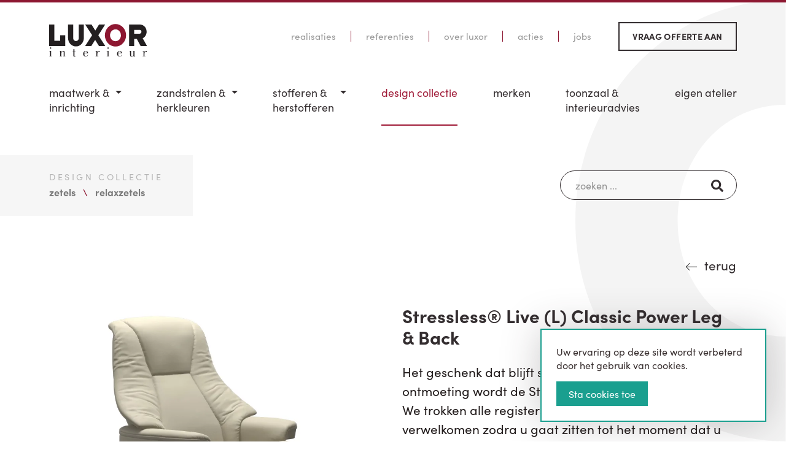

--- FILE ---
content_type: text/html; charset=UTF-8
request_url: https://www.luxor.be/design-collectie/zetels/relaxzetels/stressless-live-l-classic-power-leg-back
body_size: 10671
content:
<!doctype html>
<html class="no-js" dir="ltr" lang="nl-BE">
<head>
    <meta charset="utf-8">
<meta http-equiv="X-UA-Compatible" content="IE=edge">
<meta name="viewport" content="width=device-width, initial-scale=1">
<meta name="theme-color" content="#8d1731">
<meta name="apple-mobile-web-app-status-bar-style" content="#8d1731">
<title>Stressless Live (l) Classic Power Leg & Back - Stressless Relaxzetels - Stressless Actie 15% korting</title>
<meta name="description" content="Het geschenk dat blijft schenken. Van bij de eerste ontmoeting wordt de Stressless Live uw favoriete zetel. We trokken alle registers open voor de ...">
<meta name="keywords" content="">
<link rel="canonical" href="https://www.luxor.be/design-collectie/zetels/relaxzetels/stressless-live-l-classic-power-leg-back"/>
<meta property="og:title" content="Stressless Live (l) Classic Power Leg & Back - Stressless Relaxzetels - Stressless Actie 15% korting" />
<meta property="og:description" content="Het geschenk dat blijft schenken. Van bij de eerste ontmoeting wordt de Stressless Live uw favoriete zetel. We trokken alle registers open voor de ..." />
<meta property="og:type" content="product" />
<meta property="og:price.currency" content="EUR" />
<meta property="og:url" content="https://www.luxor.be/design-collectie/zetels/relaxzetels/stressless-live-l-classic-power-leg-back" />
<meta property="og:image" content="https://www.luxor.be/assets/media/8044/stressless-live-l-classic-power-leg-back.jpg" />


<link rel="stylesheet" href="https://www.luxor.be/assets/css/styles.css?v=10050">
    <link rel="stylesheet" href="https://use.typekit.net/mth7ehj.css">

<script type="application/ld+json">
    [
                    {
            "@context": "http://schema.org",
            "@type": "Organization",
            "name": "LUXOR",
            "logo": "https://www.luxor.be/assets/img/logo.jpg",
            "url": "https://www.luxor.be",
            "sameAs": ["https://www.facebook.com/luxortoonzaal/", "https://www.instagram.com/luxorinterieur/"],
            "telephone": "050718225",
            "address": {
                "@type": "PostalAddress",
                "streetAddress": "Industrielaan 9 b",
                "addressLocality": "Maldegem",
                "addressRegion": "OVL",
                "postalCode": "9990",
                "addressCountry": "BE"
            }
        }
                                    ,{"@context":"http:\/\/schema.org","@type":"BreadcrumbList","itemListElement":[{"@type":"ListItem","position":1,"item":{"@id":"https:\/\/www.luxor.be\/design-collectie","name":"Design Collectie"}},{"@type":"ListItem","position":2,"item":{"@id":"https:\/\/www.luxor.be\/design-collectie\/zetels","name":"Zetels"}},{"@type":"ListItem","position":3,"item":{"@id":"https:\/\/www.luxor.be\/design-collectie\/zetels\/relaxzetels","name":"Relaxzetels"}}]}
                                ,{"@context":"http:\/\/schema.org","@type":"Product","name":"Stressless\u00ae Live (L) Classic Power Leg & Back","description":"Het geschenk dat blijft schenken. Van bij de eerste ontmoeting wordt de Stressless Live uw favoriete zetel. We trokken alle registers open voor de ...","mpn":"STRESSLESS-132070609415110","image":"https:\/\/www.luxor.be\/assets\/media\/8044\/stressless-live-l-classic-power-leg-back.jpg","sku":"STRESSLESS-132070609415110","brand":{"@type":"Thing","name":"Stressless"},"offers":[{"@type":"Offer","priceCurrency":"EUR","price":"","itemCondition":"http:\/\/schema.org\/NewCondition","availability":"http:\/\/schema.org\/InStock","url":"design-collectie\/zetels\/relaxzetels\/stressless-live-l-classic-power-leg-back"}]}
        ]
</script>
<!--[if lt IE 9]>
    <script src="https://oss.maxcdn.com/html5shiv/3.7.2/html5shiv.min.js"></script>
    <script src="https://oss.maxcdn.com/respond/1.4.2/respond.min.js"></script>
<![endif]-->
<link rel="shortcut icon" href="https://www.luxor.be/assets/favicon/favicon.ico"/>
<link rel="apple-touch-icon" sizes="120x120" href="https://www.luxor.be/assets/favicon/apple-icon-120x120.png">
<link rel="apple-touch-icon" sizes="180x180" href="https://www.luxor.be/assets/favicon/apple-icon-180x180.png">
<link rel="icon" type="image/png" sizes="32x32" href="https://www.luxor.be/assets/favicon/favicon-32x32.png">
<link rel="icon" type="image/png" sizes="96x96" href="https://www.luxor.be/assets/favicon/favicon-96x96.png">
<link rel="icon" type="image/png" sizes="192x192" href="https://www.luxor.be/assets/favicon/android-icon-192x192.png">
<meta name="csrf-token" content="1b2Ah87kSEHQaHp4tXCKHQZKKXF4sw9M05bK72vy">
            <script type="text/javascript">
            var _paq = window._paq || [];
            _paq.push(['trackPageView']);
            _paq.push(['enableLinkTracking']);
            (function() {
            var u="https://matomo.vendorfy.be";
            _paq.push(['setTrackerUrl', u+'matomo.php']);
            _paq.push(['setSiteId', '11']);
            var d=document, g=d.createElement('script'), s=d.getElementsByTagName('script')[0];
            g.type='text/javascript'; g.async=true; g.defer=true; g.src=u+'matomo.js'; s.parentNode.insertBefore(g,s);
            })();
        </script>
        
            <script async src="https://www.googletagmanager.com/gtag/js?id=G-4MZFMC7Q6N"></script>
        <script>
            window.dataLayer = window.dataLayer || [];
            function gtag(){dataLayer.push(arguments);}
            gtag('js', new Date());
            gtag('config', 'G-4MZFMC7Q6N', { 'anonymize_ip': true });
        </script>
        
                                <style >[wire\:loading], [wire\:loading\.delay], [wire\:loading\.inline-block], [wire\:loading\.inline], [wire\:loading\.block], [wire\:loading\.flex], [wire\:loading\.table], [wire\:loading\.grid], [wire\:loading\.inline-flex] {display: none;}[wire\:loading\.delay\.shortest], [wire\:loading\.delay\.shorter], [wire\:loading\.delay\.short], [wire\:loading\.delay\.long], [wire\:loading\.delay\.longer], [wire\:loading\.delay\.longest] {display:none;}[wire\:offline] {display: none;}[wire\:dirty]:not(textarea):not(input):not(select) {display: none;}input:-webkit-autofill, select:-webkit-autofill, textarea:-webkit-autofill {animation-duration: 50000s;animation-name: livewireautofill;}@keyframes livewireautofill { from {} }</style>
</head>

<body id="pg60"
       class="pg-style-default  webshopproduct">
<div class="off-canvas-wrapper">
    <div class="off-canvas-content" data-off-canvas-content>
        
                                        <header id="pg-header" >
        <div class="title-bar hide-for-large">
            <div class="title-bar-left">
                <a href="https://www.luxor.be">
                    <img src="https://www.luxor.be/assets/img/logo.svg" alt="logo" title="logo" class="logo ">
                </a>
            </div>
            <div class="title-bar-right">
                <button class="menu-icon align-right" type="button" data-toggle="offCanvasMenu"></button>
            </div>
        </div>
                    <div id="top-nav" class="show-for-large grid-container">
                                                            <ul class="simple menu top-nav">
                                                                                                <li  id="topnav-item-9"  >
                                        <a href="https://www.luxor.be/realisaties">Realisaties</a>
                                    </li>
                                                                                                                                <li  id="topnav-item-31"  >
                                        <a href="https://www.luxor.be/referenties">Referenties</a>
                                    </li>
                                                                                                                                <li  id="topnav-item-10"  >
                                        <a href="https://www.luxor.be/over-luxor">Over Luxor</a>
                                    </li>
                                                                                                                                <li  id="topnav-item-11"  >
                                        <a href="https://www.luxor.be/acties">Acties</a>
                                    </li>
                                                                                                                                <li  id="topnav-item-127"  >
                                        <a href="https://www.luxor.be/jobs">Jobs</a>
                                    </li>
                                                                                                                                <li  id="topnav-item-27"  >
                                        <a href="https://www.luxor.be/vraag-offerte-aan">Vraag offerte aan</a>
                                    </li>
                                                                                    </ul>
                                                </div>
                <div class="grid-container show-for-large">
            <div class="top-bar" id="top-bar">
                <div class="top-bar-left">
                    <a href="https://www.luxor.be">
                        <img src="https://www.luxor.be/assets/img/logo.svg" alt="logo" title="logo" class="logo ">
                    </a>
                </div>
                <div class="top-bar-right">
                    <ul id="nav-depth-1" class="vertical large-horizontal menu dropdown" data-alignment="left"
    data-responsive-menu="accordion large-dropdown" data-multi-open="false">
            <li class="hide-for-large  ">
            <a href="https://www.luxor.be">Home</a>
        </li>
                                                    <li >
                                            <a href="https://www.luxor.be/maatwerk-inrichting">
                            Maatwerk &<span class='lb'></span> inrichting
                        </a>
                        <ul class="vertical menu nested">
                                                                                                <li >
                                        <a href="https://www.luxor.be/maatwerk-inrichting/keukens">
                                            Keukens
                                        </a>
                                    </li>
                                                                                                                                <li >
                                        <a href="https://www.luxor.be/maatwerk-inrichting/leefruimtes">
                                            Leefruimtes
                                        </a>
                                    </li>
                                                                                                                                <li >
                                        <a href="https://www.luxor.be/maatwerk-inrichting/badkamers">
                                            Badkamers
                                        </a>
                                    </li>
                                                                                                                                <li >
                                        <a href="https://www.luxor.be/maatwerk-inrichting/kantoren-en-winkels">
                                            Kantoren en winkels
                                        </a>
                                    </li>
                                                                                    </ul>
                                    </li>
                                                <li >
                                            <a href="https://www.luxor.be/zandstralen-herkleuren">
                            Zandstralen &<span class='lb'></span> herkleuren
                        </a>
                        <ul class="vertical menu nested">
                                                                                                <li >
                                        <a href="https://www.luxor.be/zandstralen-herkleuren/kasten">
                                            Kasten
                                        </a>
                                    </li>
                                                                                                                                <li >
                                        <a href="https://www.luxor.be/zandstralen-herkleuren/tafels-en-stoelen">
                                            Tafels en stoelen
                                        </a>
                                    </li>
                                                                                                                                <li >
                                        <a href="https://www.luxor.be/zandstralen-herkleuren/keukens">
                                            Keukens
                                        </a>
                                    </li>
                                                                                    </ul>
                                    </li>
                                                <li >
                                            <a href="https://www.luxor.be/stofferen-herstofferen">
                            Stofferen &<span class='lb'></span> Herstofferen
                        </a>
                        <ul class="vertical menu nested">
                                                                                                <li >
                                        <a href="https://www.luxor.be/stofferen-herstofferen/zetels">
                                            Zetels
                                        </a>
                                    </li>
                                                                                                                                <li >
                                        <a href="https://www.luxor.be/stofferen-herstofferen/stoelen">
                                            Stoelen
                                        </a>
                                    </li>
                                                                                                                                <li >
                                        <a href="https://www.luxor.be/stofferen-herstofferen/mobilhome-camper-caravan">
                                            Mobilhome - Camper - Caravan
                                        </a>
                                    </li>
                                                                                                                                <li >
                                        <a href="https://www.luxor.be/stofferen-herstofferen/horeca">
                                            Horeca
                                        </a>
                                    </li>
                                                                                                                                <li >
                                        <a href="https://www.luxor.be/stofferen-herstofferen/zorgsector">
                                            Zorgsector
                                        </a>
                                    </li>
                                                                                                                                <li >
                                        <a href="https://www.luxor.be/stofferen-herstofferen/projecten-openbare-ruimtes">
                                            Projecten / Openbare ruimtes
                                        </a>
                                    </li>
                                                                                                                                <li >
                                        <a href="https://www.luxor.be/stofferen-herstofferen/outdoor-tuinmeubelen">
                                            Outdoor / Tuinmeubelen
                                        </a>
                                    </li>
                                                                                    </ul>
                                    </li>
                                                <li  class="active">
                                            <a href="https://www.luxor.be/design-collectie">
                            Design Collectie
                        </a>
                                    </li>
                                                <li >
                                            <a href="https://www.luxor.be/merken">
                            Merken
                        </a>
                                    </li>
                                                <li >
                                            <a href="https://www.luxor.be/toonzaal-interieuradvies">
                            Toonzaal &<span class='lb'></span> Interieuradvies
                        </a>
                                    </li>
                                                <li >
                                            <a href="https://www.luxor.be/eigen-atelier">
                            Eigen Atelier
                        </a>
                                    </li>
                                                                            <li class="hide-for-large">
                        <a href="https://www.luxor.be/realisaties">Realisaties</a>
                    </li>
                                                                <li class="hide-for-large">
                        <a href="https://www.luxor.be/referenties">Referenties</a>
                    </li>
                                                                <li class="hide-for-large">
                        <a href="https://www.luxor.be/over-luxor">Over Luxor</a>
                    </li>
                                                                <li class="hide-for-large">
                        <a href="https://www.luxor.be/acties">Acties</a>
                    </li>
                                                                <li class="hide-for-large">
                        <a href="https://www.luxor.be/jobs">Jobs</a>
                    </li>
                                                                <li class="hide-for-large">
                        <a href="https://www.luxor.be/vraag-offerte-aan">Vraag offerte aan</a>
                    </li>
                                        </ul>
                </div>
            </div>
        </div>
    </header>

                <section id="pg-content">
                                                <div class="pgtitle-mobile hide-for-large">
        <div class="grid-container">
            <div class="grid-x grid-margin-x">
                <div class="medium-auto title cell">
                    <strong>Design Collectie</strong>
                </div>
                                    <nav class="mobile-depth-2 medium-shrink nav cell">
                        <div class="title-bar depth-2" data-responsive-toggle="nav-depth-2" data-hide-for="large">
                            <button class="button small-expanded" type="button" data-toggle="nav-depth-2">
                                <span class="menu-icon"></span> Relaxzetels                             </button>
                        </div>
                        <ul class='vertical menu' id="nav-depth-2" data-responsive-menu="accordion medium-dropdown" data-alignment="right" data-multi-open="false">
                                                                                                <li  class="active">
                                                                                    <a href="https://www.luxor.be/design-collectie/zetels">
                                                Zetels
                                            </a>
                                            <ul class="vertical menu nested  is-active  ">
                                                                                                                                                            <li >
                                                            <a href="https://www.luxor.be/design-collectie/zetels/salons">
                                                                Salons
                                                            </a>
                                                        </li>
                                                                                                                                                                                                                <li >
                                                            <a href="https://www.luxor.be/design-collectie/zetels/hoeksalons">
                                                                Hoeksalons
                                                            </a>
                                                        </li>
                                                                                                                                                                                                                <li >
                                                            <a href="https://www.luxor.be/design-collectie/zetels/fauteuils">
                                                                Fauteuils
                                                            </a>
                                                        </li>
                                                                                                                                                                                                                <li  class="active">
                                                            <a href="https://www.luxor.be/design-collectie/zetels/relaxzetels">
                                                                Relaxzetels
                                                            </a>
                                                        </li>
                                                                                                                                                                                                                <li >
                                                            <a href="https://www.luxor.be/design-collectie/zetels/voetenbanken">
                                                                Voetenbanken
                                                            </a>
                                                        </li>
                                                                                                                                                                                                                <li >
                                                            <a href="https://www.luxor.be/design-collectie/zetels/outdoor">
                                                                Outdoor
                                                            </a>
                                                        </li>
                                                                                                                                                </ul>
                                                                            </li>
                                                                                                                                <li >
                                                                                    <a href="https://www.luxor.be/design-collectie/stoelen">
                                                Stoelen
                                            </a>
                                            <ul class="vertical menu nested  ">
                                                                                                                                                            <li >
                                                            <a href="https://www.luxor.be/design-collectie/stoelen/eetkamerstoelen">
                                                                Eetkamerstoelen
                                                            </a>
                                                        </li>
                                                                                                                                                                                                                <li >
                                                            <a href="https://www.luxor.be/design-collectie/stoelen/barkrukken">
                                                                Barkrukken
                                                            </a>
                                                        </li>
                                                                                                                                                                                                                <li >
                                                            <a href="https://www.luxor.be/design-collectie/stoelen/bureaustoelen">
                                                                Bureaustoelen
                                                            </a>
                                                        </li>
                                                                                                                                                                                                                <li >
                                                            <a href="https://www.luxor.be/design-collectie/stoelen/outdoor">
                                                                Outdoor
                                                            </a>
                                                        </li>
                                                                                                                                                </ul>
                                                                            </li>
                                                                                                                                <li >
                                                                                    <a href="https://www.luxor.be/design-collectie/tafels">
                                                Tafels
                                            </a>
                                            <ul class="vertical menu nested  ">
                                                                                                                                                            <li >
                                                            <a href="https://www.luxor.be/design-collectie/tafels/eetkamertafels">
                                                                Eetkamertafels
                                                            </a>
                                                        </li>
                                                                                                                                                                                                                <li >
                                                            <a href="https://www.luxor.be/design-collectie/tafels/salontafels">
                                                                Salontafels
                                                            </a>
                                                        </li>
                                                                                                                                                                                                                <li >
                                                            <a href="https://www.luxor.be/design-collectie/tafels/bijzettafels">
                                                                Bijzettafels
                                                            </a>
                                                        </li>
                                                                                                                                                                                                                <li >
                                                            <a href="https://www.luxor.be/design-collectie/tafels/consoles">
                                                                Consoles
                                                            </a>
                                                        </li>
                                                                                                                                                                                                                <li >
                                                            <a href="https://www.luxor.be/design-collectie/tafels/outdoortafels">
                                                                Outdoortafels
                                                            </a>
                                                        </li>
                                                                                                                                                </ul>
                                                                            </li>
                                                                                                                                <li >
                                                                                    <a href="https://www.luxor.be/design-collectie/kasten">
                                                Kasten
                                            </a>
                                            <ul class="vertical menu nested  ">
                                                                                                                                                            <li >
                                                            <a href="https://www.luxor.be/design-collectie/kasten/dressoirs-wandunits-dividers">
                                                                Dressoirs - Wandunits - Dividers
                                                            </a>
                                                        </li>
                                                                                                                                                                                                                <li >
                                                            <a href="https://www.luxor.be/design-collectie/kasten/bijzetkastjes">
                                                                Bijzetkastjes
                                                            </a>
                                                        </li>
                                                                                                                                                </ul>
                                                                            </li>
                                                                                                                                <li >
                                                                                    <a href="https://www.luxor.be/design-collectie/verlichting">
                                                Verlichting
                                            </a>
                                            <ul class="vertical menu nested  ">
                                                                                                                                                            <li >
                                                            <a href="https://www.luxor.be/design-collectie/verlichting/tafellampen">
                                                                Tafellampen
                                                            </a>
                                                        </li>
                                                                                                                                                </ul>
                                                                            </li>
                                                                                                                                <li >
                                                                                    <a href="https://www.luxor.be/design-collectie/slapen">
                                                Slapen
                                            </a>
                                            <ul class="vertical menu nested  ">
                                                                                                                                                            <li >
                                                            <a href="https://www.luxor.be/design-collectie/slapen/matrassen">
                                                                Matrassen
                                                            </a>
                                                        </li>
                                                                                                                                                                                                                <li >
                                                            <a href="https://www.luxor.be/design-collectie/slapen/hoofdkussens">
                                                                Hoofdkussens
                                                            </a>
                                                        </li>
                                                                                                                                                                                                                <li >
                                                            <a href="https://www.luxor.be/design-collectie/slapen/donsdekens">
                                                                Donsdekens
                                                            </a>
                                                        </li>
                                                                                                                                                </ul>
                                                                            </li>
                                                                                                                                <li >
                                                                                    <a href="https://www.luxor.be/design-collectie/accessoires">
                                                Accessoires
                                            </a>
                                            <ul class="vertical menu nested  ">
                                                                                                                                                            <li >
                                                            <a href="https://www.luxor.be/design-collectie/accessoires/tapijten">
                                                                Tapijten
                                                            </a>
                                                        </li>
                                                                                                                                                </ul>
                                                                            </li>
                                                                                                                                <li >
                                                                                    <a href="https://www.luxor.be/design-collectie/outdoor">
                                                Outdoor
                                            </a>
                                            <ul class="vertical menu nested  ">
                                                                                                                                                            <li >
                                                            <a href="https://www.luxor.be/design-collectie/outdoor/kristalia-outdoor">
                                                                Kristalia (outdoor)
                                                            </a>
                                                        </li>
                                                                                                                                                                                                                <li >
                                                            <a href="https://www.luxor.be/design-collectie/outdoor/ethimo-outdoor">
                                                                Ethimo (outdoor)
                                                            </a>
                                                        </li>
                                                                                                                                                                                                                <li >
                                                            <a href="https://www.luxor.be/design-collectie/outdoor/vonk-outdoor">
                                                                Vonk (outdoor)
                                                            </a>
                                                        </li>
                                                                                                                                                                                                                <li >
                                                            <a href="https://www.luxor.be/design-collectie/outdoor/tuintafels">
                                                                Tuintafels
                                                            </a>
                                                        </li>
                                                                                                                                                                                                                <li >
                                                            <a href="https://www.luxor.be/design-collectie/outdoor/tuinstoelen">
                                                                Tuinstoelen
                                                            </a>
                                                        </li>
                                                                                                                                                                                                                <li >
                                                            <a href="https://www.luxor.be/design-collectie/outdoor/bankstellen">
                                                                Bankstellen
                                                            </a>
                                                        </li>
                                                                                                                                                                                                                <li >
                                                            <a href="https://www.luxor.be/design-collectie/outdoor/loungezetel">
                                                                Loungezetel
                                                            </a>
                                                        </li>
                                                                                                                                                                                                                <li >
                                                            <a href="https://www.luxor.be/design-collectie/outdoor/tapijten">
                                                                Tapijten
                                                            </a>
                                                        </li>
                                                                                                                                                                                                                <li >
                                                            <a href="https://www.luxor.be/design-collectie/outdoor/ligzetels">
                                                                Ligzetels
                                                            </a>
                                                        </li>
                                                                                                                                                                                                                <li >
                                                            <a href="https://www.luxor.be/design-collectie/outdoor/bijzettafels">
                                                                Bijzettafels
                                                            </a>
                                                        </li>
                                                                                                                                                                                                                <li >
                                                            <a href="https://www.luxor.be/design-collectie/outdoor/accessoires">
                                                                Accessoires
                                                            </a>
                                                        </li>
                                                                                                                                                                                                                <li >
                                                            <a href="https://www.luxor.be/design-collectie/outdoor/parasols-windschermen">
                                                                Parasols - Windschermen
                                                            </a>
                                                        </li>
                                                                                                                                                                                                                <li >
                                                            <a href="https://www.luxor.be/design-collectie/outdoor/verlichting">
                                                                Verlichting
                                                            </a>
                                                        </li>
                                                                                                                                                </ul>
                                                                            </li>
                                                                                                                                <li >
                                                                                    <a href="https://www.luxor.be/design-collectie/sales">
                                                Sales
                                            </a>
                                                                            </li>
                                                                                    </ul>
                    </nav>
                            </div>
        </div>
    </div>

                                                            <div class="webshop-top">
        <div class="grid-container">
            <div class="grid-x">
                <div class="show-for-large medium-auto left cell">
                    <div class="webshop-title">
                                                                                    <span>Design Collectie</span>
                                                                                                                                                    <ul class="breadcrumbs">
                                                                                <li><a href="https://www.luxor.be/design-collectie/zetels"><strong>Zetels</strong></a></li>
                                                                                                                                                                                                <li><a href="https://www.luxor.be/design-collectie/zetels/relaxzetels"><strong>Relaxzetels</strong></a></li>
                                                                            </ul>
                                                                                                        </div>
                </div>
                <div class="medium-auto right cell">
                    <div wire:id="lYkfeKrNYqumXlwER5Qy" wire:initial-data="{&quot;fingerprint&quot;:{&quot;id&quot;:&quot;lYkfeKrNYqumXlwER5Qy&quot;,&quot;name&quot;:&quot;frontend.webshop.search&quot;,&quot;locale&quot;:&quot;nl&quot;,&quot;path&quot;:&quot;design-collectie\/zetels\/relaxzetels\/stressless-live-l-classic-power-leg-back&quot;,&quot;method&quot;:&quot;GET&quot;,&quot;v&quot;:&quot;acj&quot;},&quot;effects&quot;:{&quot;listeners&quot;:[&quot;resetSearch&quot;]},&quot;serverMemo&quot;:{&quot;children&quot;:[],&quot;errors&quot;:[],&quot;htmlHash&quot;:&quot;8a51903b&quot;,&quot;data&quot;:{&quot;search&quot;:&quot;&quot;,&quot;action&quot;:null},&quot;dataMeta&quot;:[],&quot;checksum&quot;:&quot;2b581ac81c52ee2a0cb5043e941610fe1dfeed03586c924b5257ef9d39094027&quot;}}">
    <div class="search-product">
        <div class="input-group">
            <input wire:model.prevent.debounce.300ms="search" type="text" class="input-group-field" name="searchString" placeholder="zoeken ...">
            <div class="input-group-button">
                <button>
                    <svg fill="currentColor" xmlns="http://www.w3.org/2000/svg" viewBox="0 0 512 512"><path d="M505 442.7L405.3 343c-4.5-4.5-10.6-7-17-7H372c27.6-35.3 44-79.7 44-128C416 93.1 322.9 0 208 0S0 93.1 0 208s93.1 208 208 208c48.3 0 92.7-16.4 128-44v16.3c0 6.4 2.5 12.5 7 17l99.7 99.7c9.4 9.4 24.6 9.4 33.9 0l28.3-28.3c9.4-9.4 9.4-24.6.1-34zM208 336c-70.7 0-128-57.2-128-128 0-70.7 57.2-128 128-128 70.7 0 128 57.2 128 128 0 70.7-57.2 128-128 128z"/></svg>
                </button>
            </div>
        </div>
    </div>
</div>

<!-- Livewire Component wire-end:lYkfeKrNYqumXlwER5Qy -->                </div>
            </div>
        </div>
    </div>
            <div>
                <div wire:id="6GTGGCnroWWGr6TSAUGN" wire:initial-data="{&quot;fingerprint&quot;:{&quot;id&quot;:&quot;6GTGGCnroWWGr6TSAUGN&quot;,&quot;name&quot;:&quot;frontend.webshop.searchresults&quot;,&quot;locale&quot;:&quot;nl&quot;,&quot;path&quot;:&quot;design-collectie\/zetels\/relaxzetels\/stressless-live-l-classic-power-leg-back&quot;,&quot;method&quot;:&quot;GET&quot;,&quot;v&quot;:&quot;acj&quot;},&quot;effects&quot;:{&quot;listeners&quot;:[&quot;searchProduct&quot;,&quot;resetSearchProduct&quot;],&quot;path&quot;:&quot;https:\/\/www.luxor.be\/design-collectie\/zetels\/relaxzetels\/stressless-live-l-classic-power-leg-back&quot;},&quot;serverMemo&quot;:{&quot;children&quot;:[],&quot;errors&quot;:[],&quot;htmlHash&quot;:&quot;6311c785&quot;,&quot;data&quot;:{&quot;search&quot;:&quot;&quot;,&quot;pageId&quot;:null,&quot;sortBy&quot;:&quot;latest&quot;,&quot;productViewStyle&quot;:&quot;luxor&quot;,&quot;showFilterValues&quot;:[],&quot;countProducts&quot;:null,&quot;useNewProductFlags&quot;:false,&quot;pricevatexcl&quot;:false,&quot;showResults&quot;:false,&quot;listeners&quot;:[&quot;searchProduct&quot;,&quot;resetSearchProduct&quot;],&quot;page&quot;:1,&quot;paginators&quot;:{&quot;page&quot;:1}},&quot;dataMeta&quot;:[],&quot;checksum&quot;:&quot;2ccadaabc813f809aea8415f65007371438f3a572aca502e4297606135a737d8&quot;}}">
    <div wire:loading class="loading">
        <div class="loader"></div>
    </div>
    </div>


<!-- Livewire Component wire-end:6GTGGCnroWWGr6TSAUGN -->            </div>
            <div id="content-wrapper" >
                        <section id="webshopproduct">
        <div class="product-mobile-header hide-for-medium">
            <div class="grid-container">

                <span class="hide-for-large">
                                             <div class="brand"><strong>STRESSLESS</strong></div>
                                        <strong>Stressless® Live (L) Classic Power Leg &amp; Back</strong>
                                              <p class="reference">Ref: STRESSLESS-132070609415110</p>
                                     </span>

                            </div>
        </div>
        <div class="product-top show-for-medium">
            <div class="grid-container">
                <div class="grid-x grid-margin-x">
                    <div class="auto cell">

                    </div>
                    <div class="shrink cell">
                        <a href="https://www.luxor.be/design-collectie/zetels/relaxzetels" class="button back" >terug</a>
                    </div>
                </div>
            </div>
        </div>
        <div class="product-main" id="product-main">
            <div class="grid-container">
                <div class="grid-x grid-margin-x">
                    <div class="medium-6 cell left">
                                                <div class="images">
                            <div class="cover-image">
                                
                                                                                                    <a href="https://www.luxor.be/assets/media/8044/stressless-live-l-classic-power-leg-back.jpg" class="main-image venobox"
                                       data-gall="product-692">
                                        <picture>
                                                                                            <source media="(max-width: 600px)" srcset="https://www.luxor.be/assets/media/8044/conversions/stressless-live-l-classic-power-leg-back-prod_webp_md.webp" type="image/webp"/>
                                                                                                                                        <source media="(max-width: 600px)" srcset="https://www.luxor.be/assets/media/8044/conversions/stressless-live-l-classic-power-leg-back-prod_md.jpg" type="image/jpeg"/>
                                                                                                                                        <source media="(min-width: 1024px)" srcset="https://www.luxor.be/assets/media/8044/conversions/stressless-live-l-classic-power-leg-back-prod_webp_lg.webp" type="image/webp"/>
                                                                                                                                        <source media="(min-width: 1024px)" srcset="https://www.luxor.be/assets/media/8044/conversions/stressless-live-l-classic-power-leg-back-prod_lg.jpg" type="image/jpeg"/>
                                                                                        <img src="https://www.luxor.be/assets/media/8044/conversions/stressless-live-l-classic-power-leg-back-prod_md.jpg"
                                                 alt="Stressless® Live (L) Classic Power Leg &amp; Back"
                                                 title="Stressless® Live (L) Classic Power Leg &amp; Back"/>
                                        </picture>
                                    </a>
                                                            </div>
                                                                                                                                                                                    <div id="specs">
                                                                            <div class="grid-x grid-padding-x">
                                            <div class="auto cell">
                                                Merk:
                                            </div>
                                            <div class="auto cell">
                                                <strong>Stressless</strong>
                                            </div>
                                        </div>
                                                                                                                <div class="grid-x grid-padding-x">
                                            <div class="auto cell">
                                                Materiaal:
                                            </div>
                                            <div class="auto cell">
                                                <strong>Leder - Paloma</strong>
                                            </div>
                                        </div>
                                                                                                                <div class="grid-x grid-padding-x">
                                            <div class="auto cell">
                                                Kleur:
                                            </div>
                                            <div class="auto cell">
                                                <strong>Light Grey</strong>
                                            </div>
                                        </div>
                                                                                                                                                                                                                                                                <div class="grid-x grid-padding-x">
                                            <div class="auto cell">
                                                Ref:
                                            </div>
                                            <div class="auto cell">
                                                <strong>STRESSLESS-132070609415110</strong>
                                            </div>
                                        </div>
                                                                    </div>
                            
                        </div>
                    </div>
                    <div class="medium-6 cell right">
                        <div class="product-header show-for-medium">
                            <h1 class="show-for-medium">Stressless® Live (L) Classic Power Leg &amp; Back</h1>
                                                    </div>
                        

                        

                        



                                                    <div class="short-description">
                                Het geschenk dat blijft schenken. Van bij de eerste ontmoeting wordt de Stressless Live uw favoriete zetel. We trokken alle registers open voor de kussens, die u verwelkomen zodra u gaat zitten tot het moment dat u opstaat (hoewel u dat misschien niet zult willen).
                            </div>
                        
                        
                        

                        

                        

                                                    <button type="button" class="product-contact-button small-expanded"
                                    data-toggle="offCanvasWebshopproduct">
                                Heb je een vraag over dit artikel?
                            </button>
                        
                        
                                                                                                        <div id="brand">
                                <div class="grid-x grid-margin-x align-middle">
                                                                            <div class="shrink cell brand-logo">
                                                                                            <a href="https://www.luxor.be/merken/stressless">
                                                    <picture>
                                                                                                                    <source srcset="https://www.luxor.be/assets/media/8188/conversions/stressless-sm_webp.webp" type="image/webp" alt="Stressless" title="Stressless"/>
                                                                                                                                                                            <source srcset="https://www.luxor.be/assets/media/8188/conversions/stressless-sm.jpg" type="image/jpeg" alt="Stressless" title="Stressless"/>
                                                                                                                <img src="https://www.luxor.be/assets/media/8188/stressless.png" alt="Stressless"/>
                                                    </picture>
                                                </a>
                                                                                    </div>
                                                                        <div class="auto cell brand-title">
                                        <h2>STRESSLESS</h2>
                                    </div>
                                </div>
                                <p>Geniet van uniek comfort, geef u zelf over
aan comfort en eigentijds design. Uw volledige lichaam krijgt de ideale
ondersteuning die het nodig heeft. Ruim aanbod aan modellen, met verschillende
afmetingen, opties en meer dan 160 verschillende kleuren leer en stof.</p>
                                                                    <p>
                                        <a href="https://www.luxor.be/merken/stressless" class="all-products-of-brand">
                                        Bekijk alle artikelen van <strong>Stressless</strong>.
                                        </a>
                                    </p>
                                                            </div>
                                            </div>
                </div>
            </div>
        </div>
        <div class="product-footer hide-for-large">
            <div class="grid-container">
                <a href="https://www.luxor.be/design-collectie/zetels/relaxzetels" class="button back">
                    terug
                </a>
            </div>
        </div>
    </section>

                </div>
                    </section>
        <footer id="pg-footer">
                                    <div id="nieuwsbrief">
            <div class="grid-container">
                <div class="grid-x">
                <div id="newsletter">
                    <form method="POST" action="https://www.luxor.be/newsletter/subscribe" accept-charset="UTF-8" id="newsletterForm"><input name="_token" type="hidden" value="1b2Ah87kSEHQaHp4tXCKHQZKKXF4sw9M05bK72vy">
                    <div id="my_name_UhBvO6irHjH0ePu9_wrap" style="display: none" aria-hidden="true">
        <input id="my_name_UhBvO6irHjH0ePu9"
               name="my_name_UhBvO6irHjH0ePu9"
               type="text"
               value=""
                              autocomplete="nope"
               tabindex="-1">
        <input name="valid_from"
               type="text"
               value="[base64]"
                              autocomplete="off"
               tabindex="-1">
    </div>
                    <h3>Mis onze promoties niet!</h3>

                                            <h4>Schrijf je in op onze nieuwsbrief</h4>
                                        <div class="input-group">
                        <input name="newsletter_email" type="email" placeholder="emailadres" required>
                        <button type="submit" class="subscribe button">inschrijven</button>
                    </div>
                    </form>
                </div>
                </div>
            </div>
        </div>
        <div id="footer">
        <div class="grid-container">
            <div class="grid-x grid-margin-x align-stretch">
                <div class="large-2 logo cell">
                    <img src="https://www.luxor.be/assets/img/logo.svg" alt="logo" class="logo ">
                    <div class="handmade show-for-large">
                        <img src="https://www.luxor.be/assets/img/handmade-in-belgium.svg" alt="handmade in Belgium - Unizo" title="handmade in Belgium - Unizo">
                    </div>
                </div>
                <div class="large-8 company cell">
                    <div class="grid-x grid-margin-x">
                        <div class="medium-6 cell">
                            <div class="title">
                                <h4>Toonzaal</h4>
                                <h5>Zit- & Slaapcomfort, Merken & Design, Inrichting, Zandstralen, Herstofferen, Meubelmaatwerk, ...</h5>
                            </div>
                            <address>
                                Industrielaan 9b<br/>9990 Maldegem
                            </address>
                            <ul class="contacts">
                                <li>T: <a href="tel:050718225" class="phone">050 71 82 25</a></li>
                                <li>E: <a href="mailto:&#x69;&#x6e;&#x66;&#x6f;@l&#117;x&#x6f;&#x72;.&#98;&#101;" class="email">&#105;&#110;&#102;o@&#x6c;u&#120;o&#x72;.&#x62;&#x65;</a></li>
                            </ul>
                            <p class="openinghours"><strong>Openingsuren:</strong><br/>
                                Dinsdag - Zaterdag: 11u - 18u<br/>
                                Zondag: 14u - 18u
                            </p>
                        </div>
                        <div class="medium-6 cell">
                            <div class="title">
                                <h4>Atelier</h4>
                                <h5>Productie, Planning, Administratie, ...</h5>
                            </div>
                            <address>
                                Industrielaan 7<br/>9990 Maldegem
                            </address>
                            <ul class="contacts">
                                <li>T: <a href="tel:050716092" class="phone">050 71 60 92</a></li>
                                <li>E: <a href="mailto:&#x69;&#110;&#x66;&#111;&#64;&#108;&#117;x&#x6f;r.&#x62;e" class="email">i&#110;&#102;&#x6f;@&#x6c;&#x75;&#x78;&#x6f;&#114;&#x2e;&#x62;&#x65;</a></li>
                            </ul>
                            <p class="openinghours">
                                <strong>Openingsuren:</strong><br/>
                                Maandag - Vrijdag: 7u30 - 17u30<br/>
                                <span class="closed">Gesloten in het weekend & op feestdagen.</span>
                            </p>
                        </div>
                    </div>
                </div>
                <div class="large-2 social-and-links cell">
                    <div class="follow-us">
                        <ul class="social default menu">
                        <li class="icon facebook">
                <a href="https://www.facebook.com/luxortoonzaal/" target="_blank" rel="nofollow" class="facebook"><img src="https://www.luxor.be/assets/img/social-dark-facebook.svg" alt="Facebook" title="Facebook"></a>
            </li>
                                                        <li class="icon instagram">
                <a href="https://www.instagram.com/luxorinterieur/" target="_blank" rel="nofollow" class="instagram"><img src="https://www.luxor.be/assets/img/social-dark-instagram.svg" alt="Instagram" title="Instagram"></a>
            </li>
                                            <li class="icon youtube">
                <a href="https://www.youtube.com/channel/UCVzByWUTiw_U8RZi2sZiVOQ" target="_blank" rel="nofollow" class="youtube"><img src="https://www.luxor.be/assets/img/social-dark-youtube.svg" alt="Youtube" title="Youtube"></a>
            </li>
            </ul>
                    </div>
                    <div class="handmade hide-for-large">
                        <img src="https://www.luxor.be/assets/img/handmade-in-belgium.svg" alt="handmade in Belgium - Unizo" title="handmade in Belgium - Unizo">
                    </div>
                    <div class="links">
                        <ul class="links vertical simple menu">
                                                                                                                                        <li>
                                            <a href="https://www.luxor.be/algemene-voorwaarden">Algemene voorwaarden</a>
                                        </li>
                                                                                                                                                <li>
                                            <a href="https://www.luxor.be/garantie-service">Garantie & service</a>
                                        </li>
                                                                                                                                                <li>
                                            <a href="https://www.luxor.be/privacy-beleid">Privacy beleid</a>
                                        </li>
                                                                                                                            <li><a href="https://www.luxor.be/cookie-policy">Cookie beleid</a></li>
                        </ul>
                    </div>
                    <a href="https://www.groovix.be" class="copyright" target="_blank">website door<img src="https://www.luxor.be/assets/img/groovix.svg" alt="Groovix Web &amp; Media" title="Groovix Web &amp; Media"></a>
                </div>
            </div>
        </div>
    </div>
            <div class="js-cookie-consent cookie-consent">
    <span class="cookie-consent__message">
        Uw ervaring op deze site wordt verbeterd door het gebruik van cookies.
    </span>
    <button class="js-cookie-consent-agree cookie-consent__agree">
        Sta cookies toe
    </button>
</div>

    <script>

        window.laravelCookieConsent = (function () {

            const COOKIE_VALUE = 1;
            const COOKIE_DOMAIN = 'www.luxor.be';

            function consentWithCookies() {
                setCookie('luxor_session-cookie-consent', COOKIE_VALUE, 730);
                hideCookieDialog();
            }

            function cookieExists(name) {
                return (document.cookie.split('; ').indexOf(name + '=' + COOKIE_VALUE) !== -1);
            }

            function hideCookieDialog() {
                const dialogs = document.getElementsByClassName('js-cookie-consent');

                for (let i = 0; i < dialogs.length; ++i) {
                    dialogs[i].style.display = 'none';
                }
            }

            function setCookie(name, value, expirationInDays) {
                const date = new Date();
                date.setTime(date.getTime() + (expirationInDays * 24 * 60 * 60 * 1000));
                document.cookie = name + '=' + value
                    + ';expires=' + date.toUTCString()
                    + ';domain=' + COOKIE_DOMAIN
                    + ';path=/';
            }

            if (cookieExists('luxor_session-cookie-consent')) {
                hideCookieDialog();
            }

            const buttons = document.getElementsByClassName('js-cookie-consent-agree');

            for (let i = 0; i < buttons.length; ++i) {
                buttons[i].addEventListener('click', consentWithCookies);
            }

            return {
                consentWithCookies: consentWithCookies,
                hideCookieDialog: hideCookieDialog
            };
        })();
    </script>

        </footer>
    </div>
        

    <div class="off-canvas position-left" id="offCanvasMenu" data-transition="overlap" data-off-canvas data-transition-time="0.15s">
        <button class="close-button" aria-label="Close menu" type="button" data-close>
            <span aria-hidden="true">&times;</span>
        </button>
        <ul id="nav-depth-1" class="vertical large-horizontal menu dropdown" data-alignment="left"
    data-responsive-menu="accordion large-dropdown" data-multi-open="false">
            <li class="hide-for-large  ">
            <a href="https://www.luxor.be">Home</a>
        </li>
                                                    <li >
                                            <a href="https://www.luxor.be/maatwerk-inrichting">
                            Maatwerk &<span class='lb'></span> inrichting
                        </a>
                        <ul class="vertical menu nested">
                                                                                                <li >
                                        <a href="https://www.luxor.be/maatwerk-inrichting/keukens">
                                            Keukens
                                        </a>
                                    </li>
                                                                                                                                <li >
                                        <a href="https://www.luxor.be/maatwerk-inrichting/leefruimtes">
                                            Leefruimtes
                                        </a>
                                    </li>
                                                                                                                                <li >
                                        <a href="https://www.luxor.be/maatwerk-inrichting/badkamers">
                                            Badkamers
                                        </a>
                                    </li>
                                                                                                                                <li >
                                        <a href="https://www.luxor.be/maatwerk-inrichting/kantoren-en-winkels">
                                            Kantoren en winkels
                                        </a>
                                    </li>
                                                                                    </ul>
                                    </li>
                                                <li >
                                            <a href="https://www.luxor.be/zandstralen-herkleuren">
                            Zandstralen &<span class='lb'></span> herkleuren
                        </a>
                        <ul class="vertical menu nested">
                                                                                                <li >
                                        <a href="https://www.luxor.be/zandstralen-herkleuren/kasten">
                                            Kasten
                                        </a>
                                    </li>
                                                                                                                                <li >
                                        <a href="https://www.luxor.be/zandstralen-herkleuren/tafels-en-stoelen">
                                            Tafels en stoelen
                                        </a>
                                    </li>
                                                                                                                                <li >
                                        <a href="https://www.luxor.be/zandstralen-herkleuren/keukens">
                                            Keukens
                                        </a>
                                    </li>
                                                                                    </ul>
                                    </li>
                                                <li >
                                            <a href="https://www.luxor.be/stofferen-herstofferen">
                            Stofferen &<span class='lb'></span> Herstofferen
                        </a>
                        <ul class="vertical menu nested">
                                                                                                <li >
                                        <a href="https://www.luxor.be/stofferen-herstofferen/zetels">
                                            Zetels
                                        </a>
                                    </li>
                                                                                                                                <li >
                                        <a href="https://www.luxor.be/stofferen-herstofferen/stoelen">
                                            Stoelen
                                        </a>
                                    </li>
                                                                                                                                <li >
                                        <a href="https://www.luxor.be/stofferen-herstofferen/mobilhome-camper-caravan">
                                            Mobilhome - Camper - Caravan
                                        </a>
                                    </li>
                                                                                                                                <li >
                                        <a href="https://www.luxor.be/stofferen-herstofferen/horeca">
                                            Horeca
                                        </a>
                                    </li>
                                                                                                                                <li >
                                        <a href="https://www.luxor.be/stofferen-herstofferen/zorgsector">
                                            Zorgsector
                                        </a>
                                    </li>
                                                                                                                                <li >
                                        <a href="https://www.luxor.be/stofferen-herstofferen/projecten-openbare-ruimtes">
                                            Projecten / Openbare ruimtes
                                        </a>
                                    </li>
                                                                                                                                <li >
                                        <a href="https://www.luxor.be/stofferen-herstofferen/outdoor-tuinmeubelen">
                                            Outdoor / Tuinmeubelen
                                        </a>
                                    </li>
                                                                                    </ul>
                                    </li>
                                                <li  class="active">
                                            <a href="https://www.luxor.be/design-collectie">
                            Design Collectie
                        </a>
                                    </li>
                                                <li >
                                            <a href="https://www.luxor.be/merken">
                            Merken
                        </a>
                                    </li>
                                                <li >
                                            <a href="https://www.luxor.be/toonzaal-interieuradvies">
                            Toonzaal &<span class='lb'></span> Interieuradvies
                        </a>
                                    </li>
                                                <li >
                                            <a href="https://www.luxor.be/eigen-atelier">
                            Eigen Atelier
                        </a>
                                    </li>
                                                                            <li class="hide-for-large">
                        <a href="https://www.luxor.be/realisaties">Realisaties</a>
                    </li>
                                                                <li class="hide-for-large">
                        <a href="https://www.luxor.be/referenties">Referenties</a>
                    </li>
                                                                <li class="hide-for-large">
                        <a href="https://www.luxor.be/over-luxor">Over Luxor</a>
                    </li>
                                                                <li class="hide-for-large">
                        <a href="https://www.luxor.be/acties">Acties</a>
                    </li>
                                                                <li class="hide-for-large">
                        <a href="https://www.luxor.be/jobs">Jobs</a>
                    </li>
                                                                <li class="hide-for-large">
                        <a href="https://www.luxor.be/vraag-offerte-aan">Vraag offerte aan</a>
                    </li>
                                        </ul>
    </div>
                <div class="off-canvas position-right" id="offCanvasWebshopproduct" data-off-canvas>
        <button class="close-button" aria-label="Close menu" type="button" data-close>
            <span aria-hidden="true">&times;</span>
        </button>
        <div class="product-image">
            <picture>
                            <source media="(min-width: 600px)" srcset="https://www.luxor.be/assets/media/8044/conversions/stressless-live-l-classic-power-leg-back-prod_webp_md.webp" type="image/webp"/>
                                        <source media="(min-width: 600px)" srcset="https://www.luxor.be/assets/media/8044/conversions/stressless-live-l-classic-power-leg-back-prod_md.jpg" type="image/jpeg"/>
                        <img src="https://www.luxor.be/assets/media/8044/conversions/stressless-live-l-classic-power-leg-back-prod_md.jpg"
                 alt="Stressless® Live (L) Classic Power Leg &amp; Back"
                 title="Stressless® Live (L) Classic Power Leg &amp; Back"/>
        </picture>
    </div>

<h1>Heb je een vraag over Stressless® Live (L) Classic Power Leg & Back?</h1>
<div class="question">
    <form method="POST" action="https://www.luxor.be/webshop/product/692/request-info" accept-charset="UTF-8" id="productQuestion"><input name="_token" type="hidden" value="1b2Ah87kSEHQaHp4tXCKHQZKKXF4sw9M05bK72vy">
         <div id="my_name_oSMsEXshYejQeAMU_wrap" style="display: none" aria-hidden="true">
        <input id="my_name_oSMsEXshYejQeAMU"
               name="my_name_oSMsEXshYejQeAMU"
               type="text"
               value=""
                              autocomplete="nope"
               tabindex="-1">
        <input name="valid_from"
               type="text"
               value="[base64]"
                              autocomplete="off"
               tabindex="-1">
    </div>
        <label>Naam :
                <input name="name" type="text" placeholder="(Verplicht)" required>
        </label>
        <label>Telefoon:
                <input name="phone" type="text" placeholder="(Verplicht)" required>
        </label>
        <label>Email:
                <input name="email" type="email" placeholder="(Verplicht)" required>
        </label>
        <label>Je vraag:
            <textarea name="question" required></textarea>
        </label>
        <input type="submit" name="submit" value="Versturen" class="primary large expanded button"/>
    </form>
</div>
    </div>
</div>

<script src="https://www.luxor.be/assets/js/scripts.js?v=10006"></script>
<script src="https://www.luxor.be/assets/js/vendor.js?v=10006"></script>
<script src="/vendor/livewire/livewire.js?id=90730a3b0e7144480175" data-turbo-eval="false" data-turbolinks-eval="false" ></script><script data-turbo-eval="false" data-turbolinks-eval="false" >window.livewire = new Livewire();window.Livewire = window.livewire;window.livewire_app_url = '';window.livewire_token = '1b2Ah87kSEHQaHp4tXCKHQZKKXF4sw9M05bK72vy';window.deferLoadingAlpine = function (callback) {window.addEventListener('livewire:load', function () {callback();});};let started = false;window.addEventListener('alpine:initializing', function () {if (! started) {window.livewire.start();started = true;}});document.addEventListener("DOMContentLoaded", function () {if (! started) {window.livewire.start();started = true;}});</script>
    <script>
        var pgEl = document.getElementById('content-wrapper');
        window.addEventListener('showMainView', event => {
            pgEl.classList.remove('hidden');
        });
        window.addEventListener('hideMainView', event => {
            pgEl.classList.add('hidden');
        });
    </script>

<script>
    $(document).foundation();
    </script>


</body>

</html>
